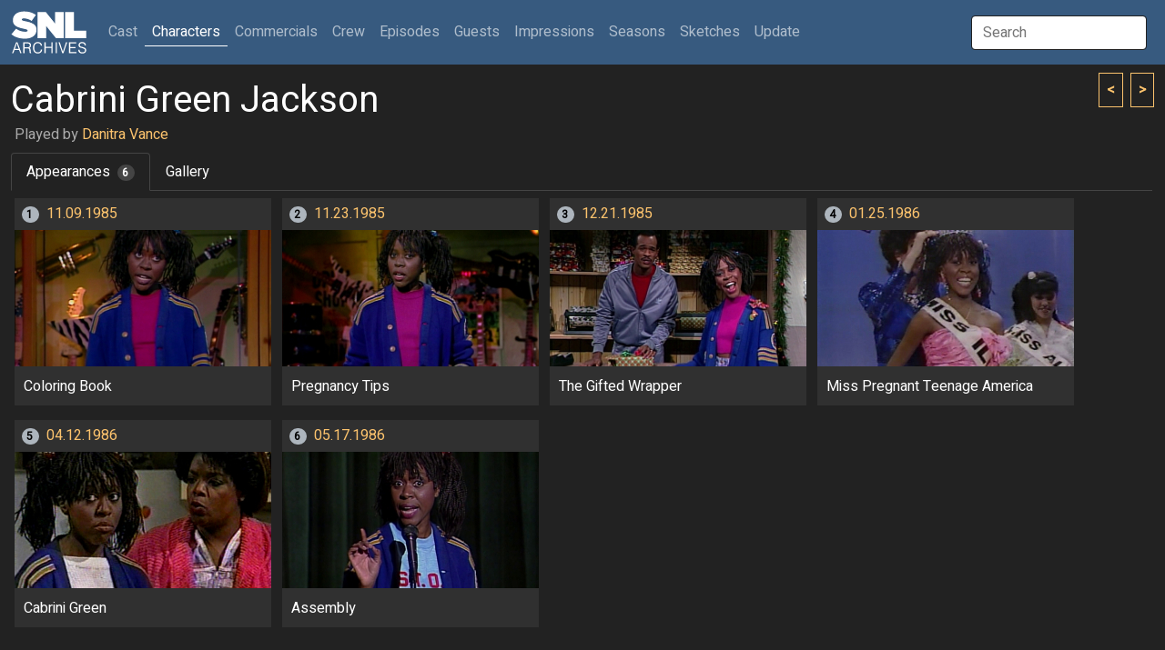

--- FILE ---
content_type: text/html; charset=UTF-8
request_url: http://snlarchives.net/Characters/?Danitra_Vance_as_Cabrini_Green_Jackson
body_size: 3676
content:
<!DOCTYPE html>
<html lang="en">
<head>
<meta name="viewport" content="width=device-width, initial-scale=1">
<link rel="stylesheet" href="/bootstrap.css">
<script src="https://cdn.jsdelivr.net/npm/bootstrap@5.2.0-beta1/dist/js/bootstrap.bundle.min.js" integrity="sha384-pprn3073KE6tl6bjs2QrFaJGz5/SUsLqktiwsUTF55Jfv3qYSDhgCecCxMW52nD2" crossorigin="anonymous"></script>
<script src="https://ajax.googleapis.com/ajax/libs/jquery/3.6.0/jquery.min.js"></script>
<script src="https://maxcdn.bootstrapcdn.com/bootstrap/4.0.0/js/bootstrap.min.js" integrity="sha384-JZR6Spejh4U02d8jOt6vLEHfe/JQGiRRSQQxSfFWpi1MquVdAyjUar5+76PVCmYl" crossorigin="anonymous"></script>
<script type="text/javascript">
$(document).ready(function() {
	$("#galleryImpression").click(function() { $(window).scrollTop(0); $.post("/setTabID.php", { sectionID: 7, tabID: 0 }); });
	$("#tab1").click(function() { $(window).scrollTop(0); $.post("/setTabID.php", { sectionID: 2, tabID: 1 }); });
	$("#tab2").click(function() { $(window).scrollTop(0); $.post("/setTabID.php", { sectionID: 2, tabID: 2 }); });
	$("#tab3").click(function() { $(window).scrollTop(0); $.post("/setTabID.php", { sectionID: 2, tabID: 3 }); });
	$("#tab4").click(function() { $(window).scrollTop(0); $.post("/setTabID.php", { sectionID: 2, tabID: 4 }); });
	$("#tab5").click(function() { $(window).scrollTop(0); $.post("/setTabID.php", { sectionID: 2, tabID: 5 }); });
	$("#tab6").click(function() { $(window).scrollTop(0); $.post("/setTabID.php", { sectionID: 2, tabID: 6 }); });
	$("#tab7").click(function() { $(window).scrollTop(0); $.post("/setTabID.php", { sectionID: 2, tabID: 7 }); });
	$("#tab8").click(function() { $(window).scrollTop(0); $.post("/setTabID.php", { sectionID: 2, tabID: 8 }); });
	$("#tab9").click(function() { $(window).scrollTop(0); $.post("/setTabID.php", { sectionID: 2, tabID: 9 }); });
	$("#tab10").click(function() { $(window).scrollTop(0); $.post("/setTabID.php", { sectionID: 2, tabID: 10 }); });
	$("#tab11").click(function() { $(window).scrollTop(0); $.post("/setTabID.php", { sectionID: 2, tabID: 11 }); });
	$("#tab12").click(function() { $(window).scrollTop(0); $.post("/setTabID.php", { sectionID: 2, tabID: 12 }); });
	$("#tab13").click(function() { $(window).scrollTop(0); $.post("/setTabID.php", { sectionID: 2, tabID: 13 }); });
	$("#tab14").click(function() { $(window).scrollTop(0); $.post("/setTabID.php", { sectionID: 2, tabID: 14 }); });
	$("#tab15").click(function() { $(window).scrollTop(0); $.post("/setTabID.php", { sectionID: 2, tabID: 15 }); });
	$("#tab16").click(function() { $(window).scrollTop(0); $.post("/setTabID.php", { sectionID: 2, tabID: 16 }); });
	$("#tab17").click(function() { $(window).scrollTop(0); $.post("/setTabID.php", { sectionID: 2, tabID: 17 }); });
	$("#tab18").click(function() { $(window).scrollTop(0); $.post("/setTabID.php", { sectionID: 2, tabID: 18 }); });
	$("#tab19").click(function() { $(window).scrollTop(0); $.post("/setTabID.php", { sectionID: 2, tabID: 19 }); });
	$("#tab20").click(function() { $(window).scrollTop(0); $.post("/setTabID.php", { sectionID: 2, tabID: 20 }); });
	$("#tab21").click(function() { $(window).scrollTop(0); $.post("/setTabID.php", { sectionID: 2, tabID: 21 }); });
	$("#tab22").click(function() { $(window).scrollTop(0); $.post("/setTabID.php", { sectionID: 2, tabID: 22 }); });
	$("#tab23").click(function() { $(window).scrollTop(0); $.post("/setTabID.php", { sectionID: 2, tabID: 23 }); });
	$("#tab24").click(function() { $(window).scrollTop(0); $.post("/setTabID.php", { sectionID: 2, tabID: 24 }); });
	$("#tab25").click(function() { $(window).scrollTop(0); $.post("/setTabID.php", { sectionID: 2, tabID: 25 }); });
	$("#tab26").click(function() { $(window).scrollTop(0); $.post("/setTabID.php", { sectionID: 2, tabID: 26 }); });
	$("#tab27").click(function() { $(window).scrollTop(0); $.post("/setTabID.php", { sectionID: 2, tabID: 27 }); });
	$("#tab28").click(function() { $(window).scrollTop(0); $.post("/setTabID.php", { sectionID: 2, tabID: 28 }); });
	$("#tab29").click(function() { $(window).scrollTop(0); $.post("/setTabID.php", { sectionID: 2, tabID: 29 }); });
	$("#tab30").click(function() { $(window).scrollTop(0); $.post("/setTabID.php", { sectionID: 2, tabID: 30 }); });
	$("#tab31").click(function() { $(window).scrollTop(0); $.post("/setTabID.php", { sectionID: 2, tabID: 31 }); });
	$("#tab32").click(function() { $(window).scrollTop(0); $.post("/setTabID.php", { sectionID: 2, tabID: 32 }); });
	$("#tab33").click(function() { $(window).scrollTop(0); $.post("/setTabID.php", { sectionID: 2, tabID: 33 }); });
	$("#tab34").click(function() { $(window).scrollTop(0); $.post("/setTabID.php", { sectionID: 2, tabID: 34 }); });
	$("#tab35").click(function() { $(window).scrollTop(0); $.post("/setTabID.php", { sectionID: 2, tabID: 35 }); });
	$("#tab36").click(function() { $(window).scrollTop(0); $.post("/setTabID.php", { sectionID: 2, tabID: 36 }); });
	$("#tab37").click(function() { $(window).scrollTop(0); $.post("/setTabID.php", { sectionID: 2, tabID: 37 }); });
	$("#tab38").click(function() { $(window).scrollTop(0); $.post("/setTabID.php", { sectionID: 2, tabID: 38 }); });
	$("#tab39").click(function() { $(window).scrollTop(0); $.post("/setTabID.php", { sectionID: 2, tabID: 39 }); });
	$("#tab40").click(function() { $(window).scrollTop(0); $.post("/setTabID.php", { sectionID: 2, tabID: 40 }); });
});
</script><script type="text/javascript">
var searchTimer;
$(document).ready(function() {
	$("#globalSearchTerm").keydown(function(event) {
		if (event.keyCode == 13 && document.getElementById("searchResultGo") != null) {
			location = $("#searchResultGo").attr("href");
		}
	});
	$("#globalSearchTerm").keyup(function() {
		positionResults();
		$("#globalSearchResults").css("display", "block");
		$.post("/globalSearch.php",
		{ term: $("#globalSearchTerm").val() },
		function(data, status) {
			$("#globalSearchResults").html(data);
		},
		"html");
 	});
	$("#globalSearchTerm").focus(function() {
		positionResults();
		$("#globalSearchResults").css("display", "block");
	});
	$("#globalSearchTerm").blur(function() {
		searchTimer = setTimeout(hideSearchResults, 250);
	});
	$("#globalSearchResults").mouseover(function() {
		clearTimeout(searchTimer);
	});
	$(window).on("resize", function() {
		positionResults();
	});
});
function hideSearchResults() {
	$("#globalSearchResults").css("display", "none");
}
function positionResults() {
	var termOffsetL = $("#globalSearchTerm").offset().left;
	var resultOffsetL;
	if (termOffsetL > 100) {
		resultOffsetL = $("#globalSearchTerm").offset().left - 310;
	} else {
		resultOffsetL = termOffsetL;
	}
	$("#globalSearchResultsWrapper").offset({ top: $("#globalSearchTerm").offset().top + 45, left: resultOffsetL});
}
</script><script type="text/javascript">
var personSearchTimer;
$(document).ready(function() {
	$("#personSearchTerm").keydown(function(event) {
		if (event.keyCode == 13 && $("#personSearchResultGo").val() != null) {
			location = $("#personSearchResultGo").attr("href");
		}
	});
	$("#personSearchTerm").keyup(function() {
		$("#personSearchResults").css("display", "block");
		$.post("segmentSearch.php",
		{ personSearch: $("#personSearchTerm").val() },
		function(data, status) {
			$("#personSearchResults").html(data);
		},
		"html");
 	});
	$("#personSearchTerm").focus(function() {
		$("#personSearchResults").css("display", "block");
	});
	$("#personSearchTerm").blur(function() {
		personSearchTimer = setTimeout(hidePersonSearchResults, 250);
	});
	$("#personSearchResults").mouseover(function() {
		clearTimeout(personSearchTimer);
	});
	$("#sketchLive").click(function() {
		if ($("#sketchLive").prop("checked") == true) $("#sketchFilmed").prop("checked", false);
	});
	$("#sketchFilmed").click(function() {
		if ($("#sketchFilmed").prop("checked") == true) $("#sketchLive").prop("checked", false);
	});
	$("#minDate").change(function() {
		if ($("#minDate").val() != "" && $("#maxDate").val() != "" && $("#minDate").val() > $("#maxDate").val()) $("#maxDate").val($("#minDate").val());
	})
	$("#maxDate").change(function() {
		if ($("#minDate").val() != "" && $("#maxDate").val() != "" && $("#maxDate").val() < $("#minDate").val()) $("#minDate").val($("#maxDate").val());
	})
	$("#roleSelf").change(function() {
		if ($("#roleSelf").prop("checked") == true) {
			$("#roleName").val("");
			$("#roleCharacter").prop("checked", false);
			$("#roleImpression").prop("checked", false);
		}
	});
	$("#roleCharacter").change(function() {
		if ($("#roleCharacter").prop("checked") == true) {
			$("#roleSelf").prop("checked", false);
			$("#roleImpression").prop("checked", false);
		}
	});
	$("#roleImpression").change(function() {
		if ($("#roleImpression").prop("checked") == true) {
			$("#roleSelf").prop("checked", false);
			$("#roleCharacter").prop("checked", false);
		}
	});
	$("#roleOnscreen").change(function() {
		if ($("#roleOnscreen").prop("checked") == true) $("#roleVoice").prop("checked", false);
	});
	$("#roleVoice").change(function() {
		if ($("#roleVoice").prop("checked") == true) {
			$("#roleOnscreen").prop("checked", false);
			$("#roleStill").prop("checked", false);
		}
	});
	$("#roleStill").change(function() {
		if ($("#roleStill").prop("checked") == true) $("#roleVoice").prop("checked", false);
	});
	$("#submitButton").click(function() {
		$("#sketchTitle").val($("#sketchTitle").val().trim());
		$("#roleName").val($("#roleName").val().trim());
		if ($("#personList").html() == ""
			&& $("#sketchTitle").val() == ""
			&& $("#sketchType :selected").length == 0
			&& $("#roleName").val() == ""
			&& $("#personType :selected").length == 0) {
			alert("Not enough criteria specified.  You must specify at least one of the following:\n\n- One or more performers\n- One or more performer types\n- A segment title\n- One or more segment types\n- A role name");
		} else {
			$("#submitButton").prop("disabled", true);
			$("#submitButton").val("Please wait...");
			$("#tab_searchresults").addClass("disabled");
			$.post("segmentSearch.php",
			{
				personType: $("#personType").val(),
				sketchTitle: $("#sketchTitle").val(),
				sketchType: $("#sketchType").val(),
				sketchLive: $("#sketchLive").prop("checked"),
				sketchFilmed: $("#sketchFilmed").prop("checked"),
				minDate: $("#minDate").val(),
				maxDate: $("#maxDate").val(),
				excludeSpecials: $("#excludeSpecials").prop("checked"),
				roleName: $("#roleName").val(),
				roleSelf: $("#roleSelf").prop("checked"),
				roleCharacter: $("#roleCharacter").prop("checked"),
				roleImpression: $("#roleImpression").prop("checked"),
				roleOnscreen: $("#roleOnscreen").prop("checked"),
				roleVoice: $("#roleVoice").prop("checked"),
				roleStill: $("#roleStill").prop("checked"),
				roleLFNY: $("#roleLFNY").prop("checked"),
				roleAnchor: $("#roleAnchor").prop("checked")
			},
			function(data, status) {
			 	if (data == "0") {
					$("#searchresults").html("");
					$("#tab_searchresults").addClass("disabled");
					alert("Too many segments returned.  Please specify more criteria.");
				} else if (data != "") {
					$("#searchresults").html(data);
					$("#tab5").removeClass("active");
					$("#segmentsearch").removeClass("show active");
					$("#tab_searchresults").removeClass("disabled");
					$("#tab_searchresults").addClass("active");
					$("#searchresults").addClass("show active");
				} else {
					$("#searchresults").html("");
					$("#tab_searchresults").addClass("disabled");
					alert("No segments found.");
				}
				$("#submitButton").val("Search");
				$("#submitButton").prop("disabled", false);
			},
			"html");
		}
	});
});
function hidePersonSearchResults() {
	$("#personSearchResults").css("display", "none");
}
function addPerson(personID) {
	$.post("segmentSearch.php",
		{ addPerson: personID },
		function(data, status) {
			$("#personList").html(data);
		},
		"html");
	$("#personSearchResults").html(null);
	$("#personSearchTerm").val("");
	$("#personSearchTerm").focus();
}
function removePerson(personID) {
	$.post("segmentSearch.php",
		{ removePerson: personID },
		function(data, status) {
			$("#personList").html(data);
		},
		"html");
}
</script><script type="text/javascript">
function thumbHover(id, opacity) {
    $('#' + id + " > .img-swap-hover").css("opacity", opacity);
}
</script><title>SNL Archives | Character | Cabrini Green Jackson</title>
</head>
<body>
<div class="sticky-headers">
<div class="navbar navbar-expand-lg navbar-dark bg-primary">
	<div class="container-fluid">
		<a class="navbar-brand" href="/"></a>
		<button class="navbar-toggler" type="button" data-bs-toggle="collapse" data-bs-target="#navbarTop" aria-controls="navbarTop" aria-expanded="false" aria-label="Toggle navigation">
			<span class="navbar-toggler-icon"></span>
		</button>
		<div class="collapse navbar-collapse" id="navbarTop">
			<ul class="navbar-nav me-auto">
				<li class="nav-item">
					<a class="nav-link" href="/Cast/" role="button">Cast <span class="visually-hidden">(current)</span></a>
				</li>
				<li class="nav-item">
					<a class="nav-link active" href="/Characters/" role="button">Characters</a>
				</li>
				<li class="nav-item">
					<a class="nav-link" href="/Commercials/" role="button">Commercials</a>
				</li>
				<li class="nav-item">
					<a class="nav-link" href="/Crew/" role="button">Crew</a>
				</li>
				<li class="nav-item">
					<a class="nav-link" href="/Episodes/" role="button">Episodes</a>
				</li>
				<li class="nav-item">
					<a class="nav-link" href="/Guests/" role="button">Guests</a>
				</li>
				<li class="nav-item">
					<a class="nav-link" href="/Impressions/" role="button">Impressions</a>
				</li>
				<li class="nav-item">
					<a class="nav-link" href="/Seasons/" role="button">Seasons</a>
				</li>
				<li class="nav-item">
					<a class="nav-link" href="/Sketches/" role="button">Sketches</a>
				</li>
				<li class="nav-item">
					<a class="nav-link" href="/Update/" role="button">Update</a>
				</li>
			</ul>
			<input id="globalSearchTerm" class="global-search-term me-sm-2" type="text" placeholder="Search">
			<div id="globalSearchResultsWrapper" class="search-results">
				<div id="globalSearchResults" class="list-group"></div>
			</div>
		</div>
	</div>
</div>
	<div class="container-fluid">
	<div class="browse-button-wrapper">
		<a class="browse-button" href="?Taran_Killam_as_butler"><</a>
		<a class="browse-button ms-1" href="?Adam_Sandler_as_Cajun_Man">></a>
	</div>
		<h2 class="mt-3 mb-0">Cabrini Green Jackson</h2>
		<h6 class="ms-1 text-muted">Played by <a href="/Cast?Danitra_Vance">Danitra Vance</a></h6>
	<div class="row">
		<div class="col-lg-12">
			<ul class="nav nav-tabs">
				<li class="nav-item"><a id="tab1" class="nav-link active" data-bs-toggle="tab" href="#appearances">Appearances<span class="ms-2 badge-tab-count rounded-pill bg-secondary">6</span></a></li>
				<li class="nav-item"><a id="tab2" class="nav-link" data-bs-toggle="tab" href="#gallery">Gallery</a></li>
			</ul>
		</div>
	</div>
	</div>
</div>
<div class="container-fluid">
	<div id="tabsChar" class="tab-content">
		<div class="tab-pane fade show active" id="appearances">
			<div class="card card-thumb mx-1 my-2">
				<h6 class="card-header"><span class="me-2 badge-card-count rounded-pill bg-light">1</span><a href="/Episodes/?19851109">11.09.1985</a></h6>
				<a href="/Episodes/?1985110914"><div id="1985-11-09-14" class="img-thumb-container" onMouseOver="thumbHover('1985-11-09-14', 1);" onMouseOut="thumbHover('1985-11-09-14', 0);">
					<div class="img-thumb img-thumb-swap" style="background-image: url('/makeImage.php?s=1&t=19&f=Danitra Vance-Cabrini Green Jackson_1');"></div>
					<div class="img-thumb img-thumb-swap img-swap-hover" style="background-image: url('/makeImage.php?s=1&t=6&f=1985-11-09-14');"></div>
				</div></a>
				<div class="card-body">
<p>Coloring Book</p>				</div>
			</div>
			<div class="card card-thumb mx-1 my-2">
				<h6 class="card-header"><span class="me-2 badge-card-count rounded-pill bg-light">2</span><a href="/Episodes/?19851123">11.23.1985</a></h6>
				<a href="/Episodes/?1985112313"><div id="1985-11-23-13" class="img-thumb-container" onMouseOver="thumbHover('1985-11-23-13', 1);" onMouseOut="thumbHover('1985-11-23-13', 0);">
					<div class="img-thumb img-thumb-swap" style="background-image: url('/makeImage.php?s=1&t=19&f=Danitra Vance-Cabrini Green Jackson_2');"></div>
					<div class="img-thumb img-thumb-swap img-swap-hover" style="background-image: url('/makeImage.php?s=1&t=6&f=1985-11-23-13');"></div>
				</div></a>
				<div class="card-body">
<p>Pregnancy Tips</p>				</div>
			</div>
			<div class="card card-thumb mx-1 my-2">
				<h6 class="card-header"><span class="me-2 badge-card-count rounded-pill bg-light">3</span><a href="/Episodes/?19851221">12.21.1985</a></h6>
				<a href="/Episodes/?198512211"><div id="1985-12-21-1" class="img-thumb-container" onMouseOver="thumbHover('1985-12-21-1', 1);" onMouseOut="thumbHover('1985-12-21-1', 0);">
					<div class="img-thumb img-thumb-swap" style="background-image: url('/makeImage.php?s=1&t=19&f=Danitra Vance-Cabrini Green Jackson_3');"></div>
					<div class="img-thumb img-thumb-swap img-swap-hover" style="background-image: url('/makeImage.php?s=1&t=6&f=1985-12-21-1');"></div>
				</div></a>
				<div class="card-body">
<p>The Gifted Wrapper</p>				</div>
			</div>
			<div class="card card-thumb mx-1 my-2">
				<h6 class="card-header"><span class="me-2 badge-card-count rounded-pill bg-light">4</span><a href="/Episodes/?19860125">01.25.1986</a></h6>
				<a href="/Episodes/?198601253"><div id="1986-01-25-3" class="img-thumb-container" onMouseOver="thumbHover('1986-01-25-3', 1);" onMouseOut="thumbHover('1986-01-25-3', 0);">
					<div class="img-thumb img-thumb-swap" style="background-image: url('/makeImage.php?s=1&t=19&f=Danitra Vance-Cabrini Green Jackson_4');"></div>
					<div class="img-thumb img-thumb-swap img-swap-hover" style="background-image: url('/makeImage.php?s=1&t=6&f=1986-01-25-3');"></div>
				</div></a>
				<div class="card-body">
<p>Miss Pregnant Teenage America</p>				</div>
			</div>
			<div class="card card-thumb mx-1 my-2">
				<h6 class="card-header"><span class="me-2 badge-card-count rounded-pill bg-light">5</span><a href="/Episodes/?19860412">04.12.1986</a></h6>
				<a href="/Episodes/?198604125"><div id="1986-04-12-5" class="img-thumb-container" onMouseOver="thumbHover('1986-04-12-5', 1);" onMouseOut="thumbHover('1986-04-12-5', 0);">
					<div class="img-thumb img-thumb-swap" style="background-image: url('/makeImage.php?s=1&t=19&f=Danitra Vance-Cabrini Green Jackson_5');"></div>
					<div class="img-thumb img-thumb-swap img-swap-hover" style="background-image: url('/makeImage.php?s=1&t=6&f=1986-04-12-5');"></div>
				</div></a>
				<div class="card-body">
<p>Cabrini Green</p>				</div>
			</div>
			<div class="card card-thumb mx-1 my-2">
				<h6 class="card-header"><span class="me-2 badge-card-count rounded-pill bg-light">6</span><a href="/Episodes/?19860517">05.17.1986</a></h6>
				<a href="/Episodes/?1986051712"><div id="1986-05-17-12" class="img-thumb-container" onMouseOver="thumbHover('1986-05-17-12', 1);" onMouseOut="thumbHover('1986-05-17-12', 0);">
					<div class="img-thumb img-thumb-swap" style="background-image: url('/makeImage.php?s=1&t=19&f=Danitra Vance-Cabrini Green Jackson_6');"></div>
					<div class="img-thumb img-thumb-swap img-swap-hover" style="background-image: url('/makeImage.php?s=1&t=6&f=1986-05-17-12');"></div>
				</div></a>
				<div class="card-body">
<p>Assembly</p>				</div>
			</div>
		</div>
		<div class="tab-pane fade" id="gallery">
			<div class="card card-sketch-sd gallery mx-1 my-2">
				<div class="img-sketch" style="background-image: url('/makeImage.php?t=19&f=Danitra Vance-Cabrini Green Jackson_1');"></div>
			</div>
			<div class="card card-sketch-sd gallery mx-1 my-2">
				<div class="img-sketch" style="background-image: url('/makeImage.php?t=19&f=Danitra Vance-Cabrini Green Jackson_2');"></div>
			</div>
			<div class="card card-sketch-sd gallery mx-1 my-2">
				<div class="img-sketch" style="background-image: url('/makeImage.php?t=19&f=Danitra Vance-Cabrini Green Jackson_3');"></div>
			</div>
			<div class="card card-sketch-sd gallery mx-1 my-2">
				<div class="img-sketch" style="background-image: url('/makeImage.php?t=19&f=Danitra Vance-Cabrini Green Jackson_4');"></div>
			</div>
			<div class="card card-sketch-sd gallery mx-1 my-2">
				<div class="img-sketch" style="background-image: url('/makeImage.php?t=19&f=Danitra Vance-Cabrini Green Jackson_5');"></div>
			</div>
			<div class="card card-sketch-sd gallery mx-1 my-2">
				<div class="img-sketch" style="background-image: url('/makeImage.php?t=19&f=Danitra Vance-Cabrini Green Jackson_6');"></div>
			</div>
		</div>
	</div>
</div>
</body>
</html>
